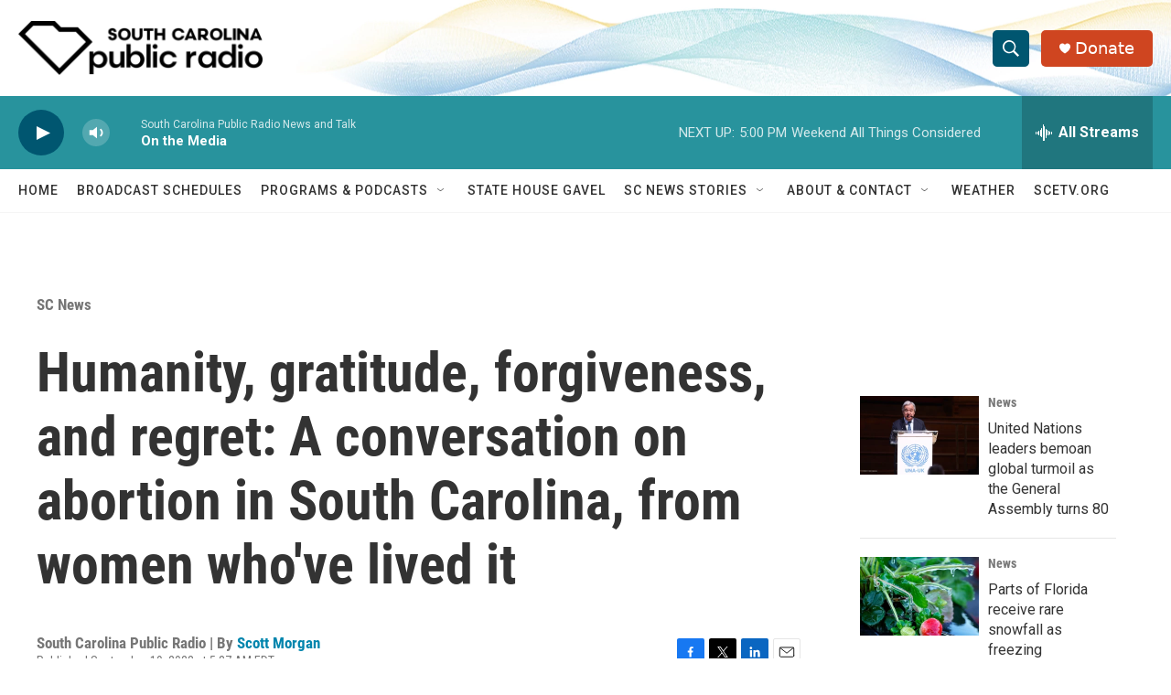

--- FILE ---
content_type: text/html; charset=utf-8
request_url: https://www.google.com/recaptcha/api2/aframe
body_size: 266
content:
<!DOCTYPE HTML><html><head><meta http-equiv="content-type" content="text/html; charset=UTF-8"></head><body><script nonce="zOoPPDvQV6iJipeBm-kcrg">/** Anti-fraud and anti-abuse applications only. See google.com/recaptcha */ try{var clients={'sodar':'https://pagead2.googlesyndication.com/pagead/sodar?'};window.addEventListener("message",function(a){try{if(a.source===window.parent){var b=JSON.parse(a.data);var c=clients[b['id']];if(c){var d=document.createElement('img');d.src=c+b['params']+'&rc='+(localStorage.getItem("rc::a")?sessionStorage.getItem("rc::b"):"");window.document.body.appendChild(d);sessionStorage.setItem("rc::e",parseInt(sessionStorage.getItem("rc::e")||0)+1);localStorage.setItem("rc::h",'1768771262293');}}}catch(b){}});window.parent.postMessage("_grecaptcha_ready", "*");}catch(b){}</script></body></html>